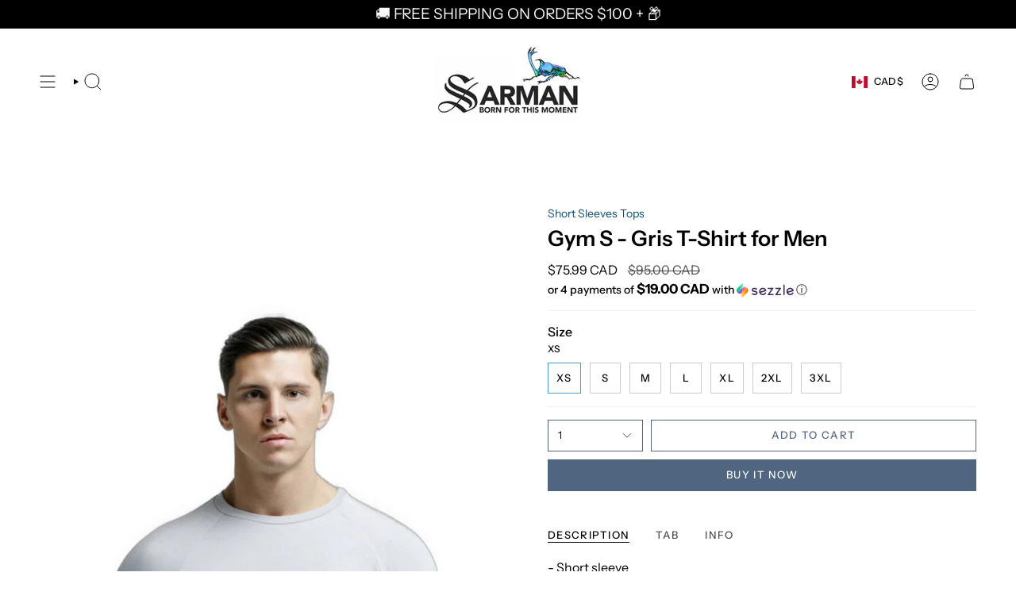

--- FILE ---
content_type: text/html; charset=utf-8
request_url: https://www.sarmanfashion.com/products/copy-blooper-black-white-long-sleeves-shirt-for-men-pre-order-dispatch-date-25-september-2025?section_id=api-product-grid-item
body_size: 881
content:
<div id="shopify-section-api-product-grid-item" class="shopify-section">

<div data-api-content>
<div class="grid-item product-item  product-item--left product-item--outer-text product-item--has-quickbuy "
    id="product-item--api-product-grid-item-8152421728494"
    data-grid-item
    
  >
    <div class="product-item__image" data-product-image>
      <a class="product-link" href="/products/copy-blooper-black-white-long-sleeves-shirt-for-men-pre-order-dispatch-date-25-september-2025" aria-label="Gym S - Gris T-Shirt for Men" data-product-link="/products/copy-blooper-black-white-long-sleeves-shirt-for-men-pre-order-dispatch-date-25-september-2025"><div class="product-item__bg" data-product-image-default><figure class="image-wrapper image-wrapper--cover lazy-image lazy-image--backfill is-loading" style="--aspect-ratio: 0.7692307692307693;" data-aos="img-in"
  data-aos-delay="||itemAnimationDelay||"
  data-aos-duration="800"
  data-aos-anchor="||itemAnimationAnchor||"
  data-aos-easing="ease-out-quart"><img src="//www.sarmanfashion.com/cdn/shop/products/gym-s-gris-t-shirt-for-men-905396.jpg?crop=center&amp;height=1403&amp;v=1759439379&amp;width=1080" alt="Gym S - Gris T-Shirt for Men - Sarman Fashion - Wholesale Clothing Fashion Brand for Men from Canada" width="1080" height="1403" loading="eager" srcset="//www.sarmanfashion.com/cdn/shop/products/gym-s-gris-t-shirt-for-men-905396.jpg?v=1759439379&amp;width=136 136w, //www.sarmanfashion.com/cdn/shop/products/gym-s-gris-t-shirt-for-men-905396.jpg?v=1759439379&amp;width=160 160w, //www.sarmanfashion.com/cdn/shop/products/gym-s-gris-t-shirt-for-men-905396.jpg?v=1759439379&amp;width=180 180w, //www.sarmanfashion.com/cdn/shop/products/gym-s-gris-t-shirt-for-men-905396.jpg?v=1759439379&amp;width=220 220w, //www.sarmanfashion.com/cdn/shop/products/gym-s-gris-t-shirt-for-men-905396.jpg?v=1759439379&amp;width=254 254w, //www.sarmanfashion.com/cdn/shop/products/gym-s-gris-t-shirt-for-men-905396.jpg?v=1759439379&amp;width=284 284w, //www.sarmanfashion.com/cdn/shop/products/gym-s-gris-t-shirt-for-men-905396.jpg?v=1759439379&amp;width=292 292w, //www.sarmanfashion.com/cdn/shop/products/gym-s-gris-t-shirt-for-men-905396.jpg?v=1759439379&amp;width=320 320w, //www.sarmanfashion.com/cdn/shop/products/gym-s-gris-t-shirt-for-men-905396.jpg?v=1759439379&amp;width=480 480w, //www.sarmanfashion.com/cdn/shop/products/gym-s-gris-t-shirt-for-men-905396.jpg?v=1759439379&amp;width=528 528w, //www.sarmanfashion.com/cdn/shop/products/gym-s-gris-t-shirt-for-men-905396.jpg?v=1759439379&amp;width=640 640w, //www.sarmanfashion.com/cdn/shop/products/gym-s-gris-t-shirt-for-men-905396.jpg?v=1759439379&amp;width=720 720w, //www.sarmanfashion.com/cdn/shop/products/gym-s-gris-t-shirt-for-men-905396.jpg?v=1759439379&amp;width=960 960w, //www.sarmanfashion.com/cdn/shop/products/gym-s-gris-t-shirt-for-men-905396.jpg?v=1759439379&amp;width=1080 1080w, //www.sarmanfashion.com/cdn/shop/products/gym-s-gris-t-shirt-for-men-905396.jpg?v=1759439379&amp;width=1080 1080w" sizes="100vw" fetchpriority="high" class=" fit-cover is-loading ">
</figure>

&nbsp;</div></a>

      <span class="sale-box"
      data-aos="fade"
      data-aos-delay="||itemAnimationDelay||"
      data-aos-duration="800"
      data-aos-anchor="||itemAnimationAnchor||">Sale</span><quick-add-product>
      <div class="quick-add__holder" data-quick-add-holder="8152421728494"><button class="quick-add__button caps"
            type="button"
            aria-label="Quick add"
            data-quick-add-btn
            data-quick-add-modal-handle="copy-blooper-black-white-long-sleeves-shirt-for-men-pre-order-dispatch-date-25-september-2025"
          >
            <span class="btn__text">Quick add
</span>
            <span class="btn__plus"></span>
            <span class="btn__added">&nbsp;</span>
            <span class="btn__loader">
              <svg height="18" width="18" class="svg-loader">
                <circle r="7" cx="9" cy="9" />
                <circle stroke-dasharray="87.96459430051421 87.96459430051421" r="7" cx="9" cy="9" />
              </svg>
            </span>
          </button>


<template data-quick-add-modal-template>
  <dialog class="drawer product-quick-add" data-product-id="8152421728494" data-section-id="api-product-grid-item-8152421728494" inert data-quick-add-modal data-scroll-lock-required>
    <form method="dialog">
      <button class="visually-hidden no-js" aria-label="Close"></button>
    </form>

    <div class="drawer__inner product-quick-add__content" data-product-upsell-container data-scroll-lock-scrollable style="--swatch-size: var(--swatch-size-product)">
      <div class="product-quick-add__close-outer">
        <button class="product-quick-add__close drawer__close" aria-label="Close" data-quick-add-modal-close autofocus><svg aria-hidden="true" focusable="false" role="presentation" class="icon icon-cancel" viewBox="0 0 24 24"><path d="M6.758 17.243 12.001 12m5.243-5.243L12 12m0 0L6.758 6.757M12.001 12l5.243 5.243" stroke="currentColor" stroke-linecap="round" stroke-linejoin="round"/></svg></button>
      </div>

      <div class="product-quick-add__inner" data-product-upsell-ajax></div>

      <div class="loader loader--top"><div class="loader-indeterminate"></div></div>
    </div>
  </dialog>
</template></div>
    </quick-add-product>
    </div>

    <div class="product-information"
      style="--swatch-size: var(--swatch-size-filters);"
      data-product-information>
      <div class="product-item__info">
        <a class="product-link" href="/products/copy-blooper-black-white-long-sleeves-shirt-for-men-pre-order-dispatch-date-25-september-2025" data-product-link="/products/copy-blooper-black-white-long-sleeves-shirt-for-men-pre-order-dispatch-date-25-september-2025">
          <p class="product-item__title">Gym S - Gris T-Shirt for Men</p>

          <div class="product-item__price__holder"><div class="product-item__price" data-product-price>
              
<span class="price sale">
  
    <span class="new-price">
      
<span class="money conversion-bear-money"><span class=money>$75.99 CAD</span></span>
</span>
    
      <span class="old-price"><span class="money conversion-bear-money"><span class=money>$95.00 CAD</span></span></span>
    
  
</span>

            </div>
          </div>
        </a></div>
    </div>
  </div></div></div>